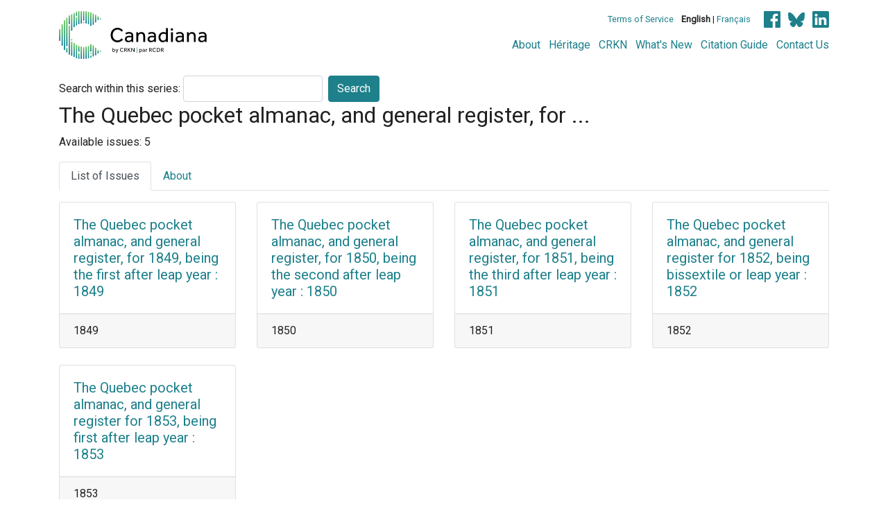

--- FILE ---
content_type: text/html; charset=UTF-8
request_url: https://www.canadiana.ca/view/oocihm.8_01492
body_size: 15802
content:
<!doctype html>
<html id="html" lang="en" class="vh-100">
  <head>
    <title>The Quebec pocket almanac, and general register... - Canadiana</title>
    <meta charset="utf-8" />
    <meta name="viewport" content="width=device-width, initial-scale=1" />
    <meta name="robots" content="index, nofollow" />
    <meta name="description" content="The Quebec pocket almanac, and general register, for ... : Quebec : Published and Sold by G. Stanley, [18---18--]" />
    <meta name="author" content="Canadiana" />
    <link href="https://fonts.googleapis.com/css?family=Roboto&amp;display=swap" rel="stylesheet">
    <link rel="stylesheet" href="https://www.canadiana.ca/static/css/online.css?cssr=16" />
    <link rel="icon" href="https://www.canadiana.ca/static/images/icons/32.png" sizes="32x32" />
    <link rel="icon" href="https://www.canadiana.ca/static/images/icons/128.png" sizes="128x128" />
    <link rel="icon" href="https://www.canadiana.ca/static/images/icons/192.png" sizes="192x192" />
    <link rel="shortcut icon" href="https://www.canadiana.ca/static/images/icons/196.png" sizes="196x196" />
    <link rel="apple-touch-icon" href="https://www.canadiana.ca/static/images/icons/152.png" sizes="152x152" />
    <link rel="apple-touch-icon" href="https://www.canadiana.ca/static/images/icons/180.png" sizes="180x180" />
    <meta name="theme-color" content="#1d808b" />
  </head>
  <body class="d-flex flex-column vh-100 action-view-index">
    <a href="#main" id="skipLink">Skip to main content</a>
    <header>
      
      
      <div class="container">
        <div class="row py-3">
          <h1 class="header-title">
            <a href="https://www.canadiana.ca/">
              <img id="headerTitle" src="/static/images/canadiana-tag-color.svg" alt="Canadiana" />
            </a>
          </h1>
          <div class="header-button">
            <button class="btn btn-lg menu-open">
              <svg xmlns="http://www.w3.org/2000/svg" focusable="false" width="32" height="32" fill="currentColor" viewBox="0 0 16 16">
                <path d="M3 9.5a1.5 1.5 0 1 1 0-3 1.5 1.5 0 0 1 0 3zm5 0a1.5 1.5 0 1 1 0-3 1.5 1.5 0 0 1 0 3zm5 0a1.5 1.5 0 1 1 0-3 1.5 1.5 0 0 1 0 3z"/>
              </svg>
              <span class="sr-only">Open menu</span>
            </button>
            <button class="btn btn-lg btn-primary menu-close">
              <svg xmlns="http://www.w3.org/2000/svg" focusable="false" width="32" height="32" fill="currentColor" viewBox="0 0 16 16">
                <path d="M4.646 4.646a.5.5 0 0 1 .708 0L8 7.293l2.646-2.647a.5.5 0 0 1 .708.708L8.707 8l2.647 2.646a.5.5 0 0 1-.708.708L8 8.707l-2.646 2.647a.5.5 0 0 1-.708-.708L7.293 8 4.646 5.354a.5.5 0 0 1 0-.708z"/>
              </svg>
              <span class="sr-only">Close menu</span>
            </button>
          </div>
          <nav class="header-links">
            <ul class="small-links">
              <li>
                <a href="http://www.canadiana.ca/terms">Terms of Service</a>
              </li>
              <li>
                <b>English</b> | <a href="https://www.canadiana.ca/view/oocihm.8_01492?usrlang=fr">Français</a>
              </li>
                <li>
                  <a class="sm-icon facebook" href="https://www.facebook.com/CRKNRCDR/">
                    <span class="sr-only">Facebook</span>
                  </a>
                  <a class="sm-icon bluesky" href="https://bsky.app/profile/crkn-rcdr.bsky.social">
                    <span class="sr-only">bluesky</span>
                  </a>
                  <a class="sm-icon linkedin" href="https://www.linkedin.com/mwlite/company/canadian-research-knowledge-network">
                    <span class="sr-only">LinkedIn</span>
                  </a>
                </li>
            </ul>
            <ul class="large-links">
              <li>
                <a href="https://www.crkn-rcdr.ca/en/canadiana">About</a>
              </li>
              <li>
                <a href="//heritage.canadiana.ca/">Héritage</a>
              </li>
              <li>
                <a href="https://www.crkn-rcdr.ca/en">CRKN</a>
              </li>
              <li>
                <a href="https://www.crkn-rcdr.ca/en/whats-new-canadiana-collections">What's New</a>
              </li>
              <li>
                <a target="_blank" href="https://www.crkn-rcdr.ca/en/canadiana-citation-guide">Citation Guide</a>
              </li>
              <li>
                <a href="https://www.crkn-rcdr.ca/en/contact-us">Contact Us</a>
              </li>
    
            </ul>
          </nav>
        </div>
      </div>
    </header>
    <main role="main" id="main" class="flex-grow-1">
      
      
       
      
      <div class="container-md">
        
      
      
      <form class="form-inline" id="keywordSearch" method="POST" action="https://www.canadiana.ca/search/post">
        <input type="hidden" name="handler" value="general" />
        <input type="hidden" name="pkey" value="oocihm.8_01492" />
        <label for="query" class="mr-1">Search within this series:</label>
        <input type="text" id="query" class="form-control mr-2" name="q" />
        <button type="submit" class="btn btn-primary" value="keyword_search">Search</button>
      </form>
      
        <h2>The Quebec pocket almanac, and general register, for ...</h2>
        
      
      
        
          <p>Available issues: 5</p>
        
      
      <ul class="nav nav-tabs mb-3">
        
          <li class="nav-item"><a class="nav-link active" href="#issuesList" data-toggle="tab">List of Issues</a></li>
        
        <li class="nav-item"><a class="nav-link" href="#documentRecord" data-toggle="tab">About</a></li>
      </ul>
      <div class="tab-content">
        <div class="tab-pane active" id="issuesList">
          
          <div class="row row-cols-1 row-cols-sm-2 row-cols-md-3 row-cols-lg-4">
        
        <div class="col mb-4">
          <div class="card">
            <div class="card-body">
              <h3 class="card-title h5 mb-0">
                <a class="stretched-link" href="https://www.canadiana.ca/view/oocihm.8_01492_1">The Quebec pocket almanac, and general register, for 1849, being the first after leap year : 1849</a>
              </h3>
            </div>
            
              <div class="card-footer">
                1849
              </div>
            
          </div>
        </div>
        
        <div class="col mb-4">
          <div class="card">
            <div class="card-body">
              <h3 class="card-title h5 mb-0">
                <a class="stretched-link" href="https://www.canadiana.ca/view/oocihm.8_01492_2">The Quebec pocket almanac, and general register, for 1850, being the second after leap year : 1850</a>
              </h3>
            </div>
            
              <div class="card-footer">
                1850
              </div>
            
          </div>
        </div>
        
        <div class="col mb-4">
          <div class="card">
            <div class="card-body">
              <h3 class="card-title h5 mb-0">
                <a class="stretched-link" href="https://www.canadiana.ca/view/oocihm.8_01492_3">The Quebec pocket almanac, and general register, for 1851, being the third after leap year : 1851</a>
              </h3>
            </div>
            
              <div class="card-footer">
                1851
              </div>
            
          </div>
        </div>
        
        <div class="col mb-4">
          <div class="card">
            <div class="card-body">
              <h3 class="card-title h5 mb-0">
                <a class="stretched-link" href="https://www.canadiana.ca/view/oocihm.8_01492_4">The Quebec pocket almanac, and general register for 1852, being bissextile or leap year : 1852</a>
              </h3>
            </div>
            
              <div class="card-footer">
                1852
              </div>
            
          </div>
        </div>
        
        <div class="col mb-4">
          <div class="card">
            <div class="card-body">
              <h3 class="card-title h5 mb-0">
                <a class="stretched-link" href="https://www.canadiana.ca/view/oocihm.8_01492_5">The Quebec pocket almanac, and general register for 1853, being first after leap year : 1853</a>
              </h3>
            </div>
            
              <div class="card-footer">
                1853
              </div>
            
          </div>
        </div>
        
      </div>
             
        </div>
        <div class="tab-pane" id="documentRecord">
          
      
      
      <div class="card">
        <h3 class="card-header">Document Record</h3>
        <dl class="row px-4 py-3 mb-0">
          
      
      
      
      
      
      
        <dt class="col-md-3">Title</dt>
        <dd class="col-md-9">
          
            
            
            
              
                The Quebec pocket almanac, and general register, for ...
              
              
            
          
        </dd>
      
      
      
      
      
        <dt class="col-md-3">Published</dt>
        <dd class="col-md-9">
          
            
            
            
              
                Quebec : Published and Sold by G. Stanley, [18---18--]
              
              
            
          
        </dd>
      
      
      
      
      
        <dt class="col-md-3">Identifier</dt>
        <dd class="col-md-9">
          
            
            
            
              
                oocihm.8_01492
              
              <br />
            
          
            
            
            
              
                8_01492
              
              
            
          
        </dd>
      
      
      
      
      
        <dt class="col-md-3">Subject</dt>
        <dd class="col-md-9">
          
            
            
            
              
                <a href="https://www.canadiana.ca/search?q0.0=su%3A%22Almanacs%2C+Canadian+(English)+--+Quebec+(Province)%22">Almanacs, Canadian (English) -- Quebec (Province)</a>
              
              <br />
            
          
            
            
            
              
                <a href="https://www.canadiana.ca/search?q0.0=su%3A%22Almanachs+canadiens-anglais+--+Que%CC%81bec+(Province)%22">Almanachs canadiens-anglais -- Québec (Province)</a>
              
              
            
          
        </dd>
      
      
      
      
      
      
      
      
      
        <dt class="col-md-3">Document source</dt>
        <dd class="col-md-9">
          
            
            
            
              
                Electronic resource:
              
              
            
          
        </dd>
      
      
      
      
      
        <dt class="col-md-3">Notes</dt>
        <dd class="col-md-9">
          
            
            
            
              
                Issues reproduced: 1849-1853.
              
              <br />
            
          
            
            
            
              
                Libraries from which the original publication has been borrowed are identified online on the issue record.
              
              <br />
            
          
            
            
            
              
                1 online resource
              
              
            
          
        </dd>
      
      
      
      
      
        <dt class="col-md-3">Collection</dt>
        <dd class="col-md-9">
          
            
            
            
              
                <a href="https://www.canadiana.ca/search?collection=annuals">Annuals</a>
              
              <br />
            
          
            
            
            
          
            
            
            
              
                <a href="https://www.canadiana.ca/search?collection=serials">Serials: Periodicals, Annuals and Newspapers</a>
              
              
            
          
        </dd>
      
      
      
      
      
        <dt class="col-md-3">Language</dt>
        <dd class="col-md-9">
          
            
            
            
              
                English
              
              
            
          
        </dd>
      
      
      
      
      
      
      
      
      
      
          
            
              <dt class="col-md-3">Persistent URL</dt>
              <dd class="col-md-9">
                
                  <a href="https://n2t.net/ark:/69429/s0dr2p55fq5v">https://n2t.net/ark:/69429/s0dr2p55fq5v</a>
                
              </dd>
            
          
        </dl>
        
         
      </div>
      
      
        </div>
      </div>
      </div>    </main>
        <footer class="mt-auto bg-dark text-white">
          <div class="container-lg">
            <div class="row py-3 small">
              <p class="col-lg text-center text-lg-left">
                <a href="http://www.canadiana.ca/?usrlang=en">
                  <img src="/static/images/canadiana-logo-inverted.svg" alt="Canadiana" height="50" />
                </a>
              </p>
              <p class="col-lg-5 text-center">
                <a href="http://www.canadiana.ca/terms">Terms of Service</a>
                <br />
                &copy; 2026 Canadian Research Knowledge Network
                <a href="https://www.crkn-rcdr.ca/en/contact-us">
                  <img src="/static/images/interface/phone.svg" alt="Contact Us" />
                </a>
              </p>
              <p class="col-lg text-center text-lg-right">
                <a href="https://www.crkn-rcdr.ca/en" class="d-inline-block">
                  <img src="/static/images/crkn-logo-inverted.svg" alt="Canadian Research Knowledge Network" height="50" />
                </a>
                <a href="https://www.cndhi-ipnpc.ca/en" class="d-inline-block ml-3">
                  <img src="/static/images/cndhi-logo-inverted.svg" alt="CNDHI: Canadian National Digital Heritage Index" height="50" />
                </a>
              </p>
            </div>
          </div>
        </footer>
    <div id="imageCache" aria-hidden="true"></div>
<!--[if lte IE 9]>
    <div id="noFlexWarning" aria-hidden="true">
      <h2>Your browser may not be supported. Please consider downloading a more modern browser.</h2>
      <ul>
        <li><a href="https://www.mozilla.org/en-CA/firefox/new/">Mozilla Firefox</a></li>
        <li><a href-"https://www.google.com/chrome/">Google Chrome</a></li>
        <li><a href="https://www.microsoft.com/en-us/edge">Microsoft Edge</a></li>
      </ul>
    </div>
![endif]-->
    <script src="https://www.canadiana.ca/static/js/cap.js?r=24" type="text/javascript"></script>

    <!-- Global site tag (gtag.js) - Google Analytics -->
    <script async src="https://www.googletagmanager.com/gtag/js?id=UA-162937182-1"></script>
    <script>
      window.dataLayer = window.dataLayer || [];
      function gtag(){dataLayer.push(arguments);}
      gtag('js', new Date());
      gtag('config', 'UA-162937182-1');
    </script>

  </body>


  <!-- Matomo -->
  <script>
    var _paq = window._paq = window._paq || [];
    /* tracker methods like "setCustomDimension" should be called before "trackPageView" */
    _paq.push(['trackPageView']);
    _paq.push(['enableLinkTracking']);
    (function() {
      var u="https://matomo.lib.sfu.ca/library/";
      _paq.push(['setTrackerUrl', u+'matomo.php']);
      _paq.push(['setSiteId', '49']);
      var d=document, g=d.createElement('script'), s=d.getElementsByTagName('script')[0];
      g.async=true; g.src=u+'matomo.js'; s.parentNode.insertBefore(g,s);
    })();
  </script>
  <!-- End Matomo Code -->

</html>
